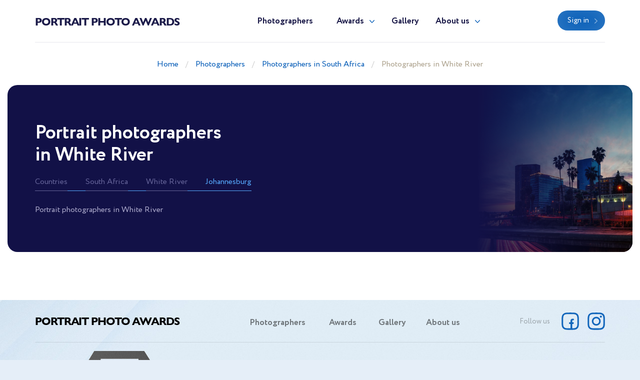

--- FILE ---
content_type: text/html; charset=UTF-8
request_url: https://portraitphotoawards.net/en/south-africa/best-portrait-photographers-in-white-river
body_size: 2439
content:
<!doctype html>
<html lang="en" class="theme-portraitphotoawards">
<head>
    <title>Portrait photographers in White River</title>
    <meta charset="utf-8">
    <meta name="format-detection" content="telephone=no">
    <meta name="viewport" content="width=device-width, initial-scale=1, ,maximum-scale=1 shrink-to-fit=no">
    <meta name="description" content="Portrait photographers in White River">
    <meta name="keywords" content="The best portrait photographers in White River. Find an exceptional professional to capture every moment of your portrait day">
    <link rel="shortcut icon" href="/brand/meta/portraitphotoawards/favicon.ico">
    <meta property="og:title" content="Portrait photographers in White River"/>
    <meta property="og:description" content="Portrait photographers in White River"/>
    <meta property="og:keywords" content="The best portrait photographers in White River. Find an exceptional professional to capture every moment of your portrait day"/>
    <meta property="og:type" content="website"/>
    <meta property="og:locale" content="en"/>
    <meta property="og:site_name" content="Portrait Photo Awards"/>
            <meta property="og:url" content="https://portraitphotoawards.net/en/south-africa/best-portrait-photographers-in-white-river"/>
        <link rel="canonical" href="https://portraitphotoawards.net/en/south-africa/best-portrait-photographers-in-white-river"/>
        <meta name="csrf-token" content="lsuKuy8J82NrHa4hQEZGgTCXlHQRVaaMIdhpZYzd"/>
            
    <link rel="stylesheet" href="/assets/css/style.css?id=374ac2621999019bce493e57f8d153a0">
</head>
<body class="">
<header>
    <div class="container">
        <div class="row">
            <div class="col-12">
                <nav class="navbar navbar-expand-md main-menu align-items-start">
                    <a class="navbar-brand" href="https://portraitphotoawards.net/en">Portrait Photo Awards</a>
                    <div class="collapse navbar-collapse justify-content-center drop-menu-prof" id="navbarLog">
                        <div class="wrap">
                            <div>
                                <a class="dropdown-item" href="https://portraitphotoawards.net/en/profile">My profile</a>
                            </div>
                            <div>
                                <a class="dropdown-item" href="https://portraitphotoawards.net/en/profile/edit">Edit info</a>
                            </div>
                            <div>
                                <a class="dropdown-item" href="https://portraitphotoawards.net/en/profile/membership">Membership</a>
                            </div>
                            <div>
                                <a class="dropdown-item" href="https://portraitphotoawards.net/en/profile/contest">Participate</a>
                            </div>
                            
                            <div>
                                <a class="dropdown-item btn" href="https://portraitphotoawards.net/en/profile/contest">Contest</a>
                            </div>
                            <div class="logout">
                                <a href="https://portraitphotoawards.net/en/logout">Logout</a>
                            </div>
                        </div>
                    </div>
                    <div class="collapse navbar-collapse justify-content-center" id="navbarNav">
                        <ul class="navbar-nav">
                            <li class="nav-item active">
                                <a class="nav-link" href="https://portraitphotoawards.net/en/photographers">Photographers</a>
                            </li>
                            <li class="nav-item dropdown">
                                <a class="nav-link dropdown-toggle" href="#" id="navbarDropdownAwards" data-toggle="dropdown" aria-haspopup="true" aria-expanded="false">Awards</a>
                                <div class="dropdown-menu" aria-labelledby="navbarDropdownAwards">
                                    <div class="wrap">
                                        <div>
                                            <a class="dropdown-item" href="https://portraitphotoawards.net/en/awards">About Awards</a>
                                        </div>
                                                                                    <div>
                                                <a class="dropdown-item" href="https://portraitphotoawards.net/en/awards/current">Current ranking</a>
                                            </div>
                                                                                                                            <div>
                                                <a class="dropdown-item" href="https://portraitphotoawards.net/en/awards/2025">Best in 2025</a>
                                            </div>
                                                                                    <div>
                                                <a class="dropdown-item" href="https://portraitphotoawards.net/en/awards/2024">Best in 2024</a>
                                            </div>
                                                                                    <div>
                                                <a class="dropdown-item" href="https://portraitphotoawards.net/en/awards/2023">Best in 2023</a>
                                            </div>
                                                                                    <div>
                                                <a class="dropdown-item" href="https://portraitphotoawards.net/en/awards/2022">Best in 2022</a>
                                            </div>
                                                                                    <div>
                                                <a class="dropdown-item" href="https://portraitphotoawards.net/en/awards/2021">Best in 2021</a>
                                            </div>
                                                                            </div>
                                </div>
                            </li>
                            <li class="nav-item">
                                <a class="nav-link" href="https://portraitphotoawards.net/en/gallery">Gallery</a>
                            </li>
                            <li class="nav-item dropdown border-bottom-0">
                                <a class="nav-link dropdown-toggle" id="navbarDropdownAbout" data-toggle="dropdown" aria-haspopup="true" aria-expanded="false" href="#">About us</a>
                                <div class="dropdown-menu" aria-labelledby="navbarDropdownAbout">
                                    <div class="wrap">
                                        <div>
                                            <a class="dropdown-item" href="https://portraitphotoawards.net/en/about-us">About us</a>
                                        </div>
                                        <div>
                                            <a class="dropdown-item" href="https://portraitphotoawards.net/en/overall-rating" target="_blank">Membership tier</a>
                                        </div>
                                    </div>
                                </div>
                            </li>
                            <div class="b-lt">
                                <ul class="navbar-nav">
                                                                        <li class="nav-item ">
                                        <a href="https://portraitphotoawards.net/en/login" class="btn btn-blue">Sign in</a>
                                    </li>
                                                                        
                                    
                                </ul>
                            </div>
                        </ul>
                    </div>
                    <div class="b-lt">
                        <ul class="navbar-nav">
                            <li class="nav-item log-wrap">
                                                                <a href="https://portraitphotoawards.net/en/login" class="btn btn-blue" style="display: block">Sign in</a>
                                                                                            </li>
                            
                            
                            <button class="navbar-toggler" type="button" data-toggle="collapse" data-target="#navbarNav" aria-controls="navbarNav" aria-expanded="false" aria-label="Toggle navigation">
                  <span class="navbar-toggler-icon">
                    <i class="icon-bar"></i>
                    <i class="icon-bar"></i>
                    <i class="icon-bar"></i>
                  </span>
                            </button>
                        </ul>
                    </div>
                </nav>
            </div>
        </div>
    </div>
</header>

<main>
                <div class="breadcrumb-block">
    <div class="container">
        <div class="row">
            <div class="col-md-12 text-center">
                <ul class="breadcrumb">
                    <div prefix="v: http://rdf.data-vocabulary.org/#">
                        <div typeof="v:Breadcrumb">
                            <li><a href="https://portraitphotoawards.net/en" rel="v:url" property="v:title">Home</a></li>
                                                            <li><a href="https://portraitphotoawards.net/en/photographers" rel="v:url" property="v:title">Photographers</a></li>
                                                            <li><a href="https://portraitphotoawards.net/en/best-portrait-photographers-in-south-africa" rel="v:url" property="v:title">Photographers in South Africa</a></li>
                                                            <li><a href="https://portraitphotoawards.net/en/south-africa/best-portrait-photographers-in-white-river" rel="v:url" property="v:title">Photographers in White River</a></li>
                                                    </div>
                    </div>
                </ul>
            </div>
        </div>
    </div>
</div>
        <div class="places-b">
        <div class="places-wrap">
            <div class="container">
                <div class="row">
                    <div class="col-lg-6 col-md-8 col-sm-10 places ">
                                                    <h1>Portrait photographers in White River</h1>
                                                <ul>
                            <div class="wrap">
                                <li>
                                    <a href="https://portraitphotoawards.net/en/photographers" class="current">Countries</a>
                                </li>
                                <li>
                                    <a href="https://portraitphotoawards.net/en/best-portrait-photographers-in-south-africa" class="current">South Africa</a>
                                </li>
                                                                                                <li>
                                    <a class="current" href="https://portraitphotoawards.net/en/south-africa/best-portrait-photographers-in-white-river">White River</a>
                                </li>
                                                                                                                                                                                                        <li>
                                                    <a href="https://portraitphotoawards.net/en/south-africa/best-portrait-photographers-in-johannesburg">Johannesburg</a>
                                                </li>
                                                                                                                                                                                    </div>
                        </ul>
                                                    <p class="text">
                                Portrait photographers in White River                                
                            </p>
                                            </div>
                                    </div>
            </div>
            <div class="img-places">
                <div class="pic-blk">
                    <img src="/assets/images/pic-pl.jpg" alt="" loading="lazy">
                </div>
            </div>
        </div>
    </div>
    <div class="spec-wrap">
        <div class="container">
            
            <div class="row paginate-items">
                            </div>
        </div>
    </div>
        <div class="mb-5"></div>
</main>
<footer>
    <div class="container">
        <div class="row">
            <div class="col-12">
                <nav class="navbar navbar-expand-md main-menu align-items-start">
                    <a class="navbar-brand" href="https://portraitphotoawards.net/en">Portrait Photo Awards</a>
                    <div class="collapse navbar-collapse justify-content-center" id="navbarNavF">
                        <ul class="navbar-nav">
                            <li class="nav-item active">
                                <a class="nav-link" href="https://portraitphotoawards.net/en/photographers">Photographers</a>
                            </li>
                            <li class="nav-item">
                                <a class="nav-link" href="https://portraitphotoawards.net/en/awards">Awards</a>
                            </li>
                            <li class="nav-item">
                                <a class="nav-link" href="https://portraitphotoawards.net/en/gallery">Gallery</a>
                            </li>
                            <li class="nav-item">
                                <a class="nav-link" href="https://portraitphotoawards.net/en/about-us">About us</a>
                            </li>
                        </ul>
                    </div>
                                        <div class="b-lt">
                        <span>Follow us</span>
                                                <a href="https://www.facebook.com/portraitphotoawards/" target="_blank" rel="nofollow" class="fb"></a>
                                                                        <a href="https://www.instagram.com/portraitphotoawards/" target="_blank" rel="nofollow" class="inst"></a>
                                                <button class="navbar-toggler" type="button" data-toggle="collapse" data-target="#navbarNavF" aria-controls="navbarNavF" aria-expanded="false" aria-label="Toggle navigation">
							<span class="navbar-toggler-icon">
								<i class="icon-bar"></i>
								<i class="icon-bar"></i>
								<i class="icon-bar"></i>
							</span>
                        </button>
                    </div>
                                    </nav>
            </div>
        </div>
                    <div class="row footer">
                <div class="col-md-5">
                    <div class="img-wrap">
                        <img src="/assets/images/ft-pic.png" loading="lazy" alt="">
                    </div>
                </div>
                <div class="col-md-7">
                    <div class="sing">
                        <h3>We pick the most interesting, breathtaking, and creative photos.</h3>
                        <p style="min-height: 0">Register and submit your photographs to participate in the contest</p>
                                                                        <div class="mt-5 mb-1 font-weight-bold" style="color: var(--gray)">
    <noindex>
        <div>Operated by Award Global LLC<br />
            444 Alaska Avenue, CAS190<br />
            Torrance, California 90503, United States
        </div>
    </noindex>
</div>
                    </div>
                    <div class="projects">
                        <p>Our<br> projects</p>
                        <div>
                            <a href="https://wedisson.com" rel="nofollow">
                                <img src="/assets/images/project-wedisson.svg" loading="lazy" alt="">
                            </a>
                            <a href="https://babyphotoawards.com" rel="nofollow">
                                <img src="/assets/images/project-baby.svg" loading="lazy" alt="">
                            </a>
                            <a href="https://portraitphotoawards.net" rel="nofollow">
                                <img src="/assets/images/project-portrait.svg" loading="lazy" alt="">
                            </a>
                            <a href="https://foodelia.cc" rel="nofollow">
                                <img src="/assets/images/project-foodelia.svg" loading="lazy" alt="">
                            </a>
                        </div>
                    </div>
                </div>
            </div>
            </div>
</footer>
<div class="modal fade modal-view modal-zoom" id="modal-view" role="dialog" aria-labelledby="ModalView" aria-hidden="true" data-backdrop="false">
    <div class="modal-dialog">
        <div class="modal-content">
            <a href="#" class="close" data-dismiss="modal"></a>
            <div class="swiper-tmp">
                
            </div>
        </div>
    </div>
</div>

<script>
    let translate = {
        "server_error": "Server error. Please try again"
    };
</script><script src="/assets/js/manifest.js?id=101e8b3fc4bd1033b704a02b74c5141f"></script>
<script src="/assets/js/vendor.js?id=874b3ffa999bd45f75a38f4c5be6440b"></script>
<script src="/assets/js/app.js?id=e838085fc31631f2bdfc1afc12a60052"></script>

</body>
</html>
